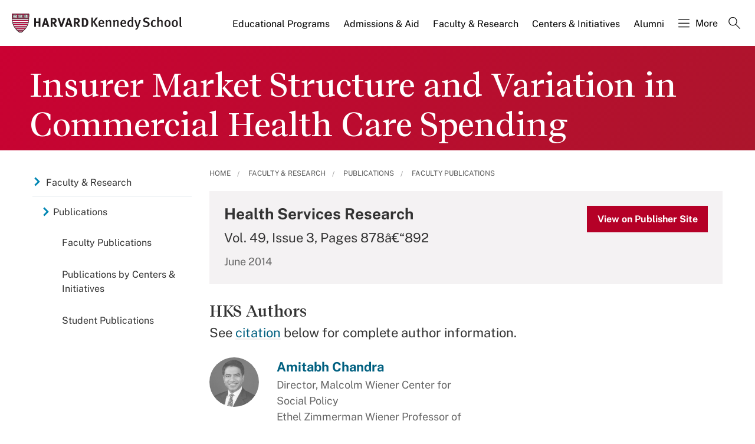

--- FILE ---
content_type: application/javascript;charset=iso-8859-1
request_url: https://fid.agkn.com/f?apiKey=2520642820
body_size: 125
content:
{ "TruAudienceID" : "E1:ZtI-qfVulwnPeC-1VW4YHBJxdYuHi-SUfURinjDovzAsSSDOd8LGcbwZlPVSPUA9rm7jCiSquJ9PqcydF2KKFrn48ApPNJ8Ipo9L10ISIn3GmcjOY2Rlwt-gp6zSLzW2", "L3" : "" }